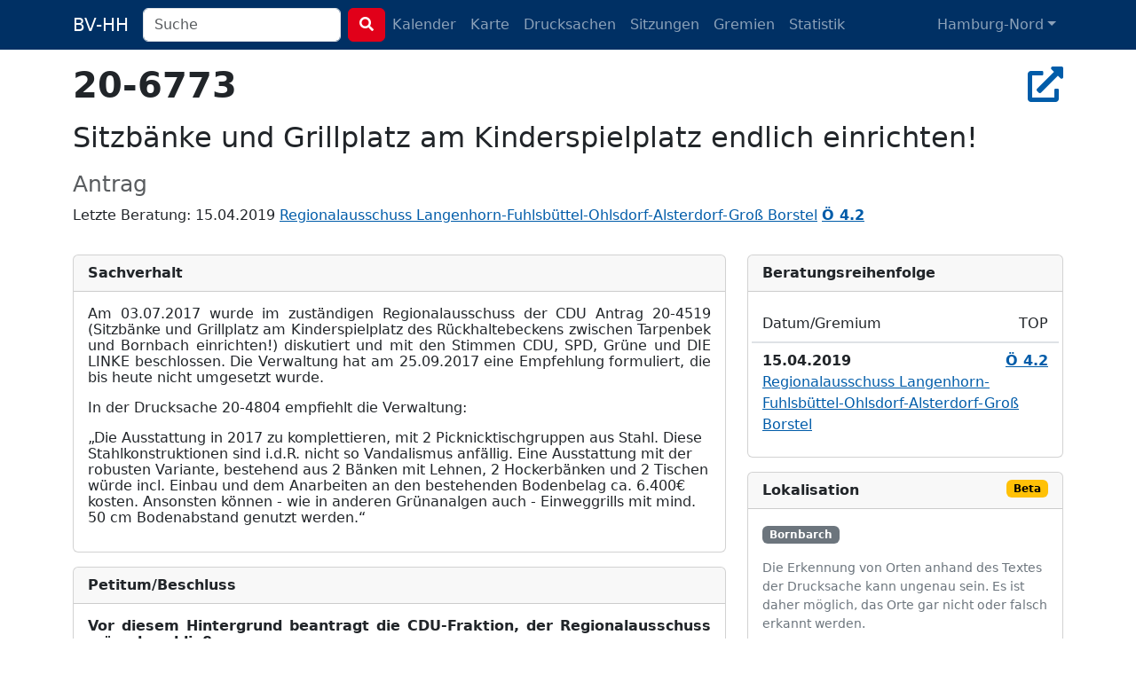

--- FILE ---
content_type: text/html; charset=utf-8
request_url: https://bv-hh.de/hamburg-nord/documents/sitzbaenke-und-grillplatz-am-kinderspielplatz-endlich-einrichten-2104
body_size: 5023
content:
<!DOCTYPE html><html lang="de"><head><title>20-6773 - Sitzbänke und Grillplatz am Kinderspielplatz en... - Hamburg-Nord</title><meta content="&amp;nbsp; Am 03.07.2017 wurde im zuständigen Regionalausschuss der CDU Antrag 20-4519 (Sitzbänke und Grillplatz am Kinderspielplatz des Rückhaltebecke..." name="description" /><meta charset="utf-8" /><meta content="width=device-width, initial-scale=1, shrink-to-fit=no" name="viewport" /><meta name="csrf-param" content="authenticity_token" />
<meta name="csrf-token" content="HSMncPMp8wjSqPWDlORgBRxWGMMhoLa6zFUkIfBjMQbb6IG750AwXqZYltXZsPpSSNXFSuaEu4r5Mz-fYA7VgQ" /><link rel="stylesheet" href="/assets/legacy-129899ebb210318492e9dc5dc8ba0c2970ba49768a2c70827869a0d0d073cfbc.css" media="all" /><link rel="stylesheet" href="/assets/application-b124af1637a636113ef8ba4dcb275043565d7747c458aa8cd55136a37ec071c2.css" media="all" /><script src="/assets/legacy-f63b9da54780a1d7e5e6b22d205232d2b0b2de1e13a93c6d3acfcbfa28c831f9.js"></script><script type="importmap" data-turbo-track="reload">{
  "imports": {
    "application": "/assets/application-79028716a36604343903389e3ef353fa4ecd99b97b54eab9da59baa6d16a8e3f.js",
    "chartkick": "/assets/chartkick-8eb76e6cbdb540d495739fce84049fd038e59e7fd55c9e08e47b0b5a74b62db4.js",
    "Chart.bundle": "/assets/Chart.bundle-f9da773cb982870fc03e616b7bcbfcc56462d3b0188cd9e441f8d8398c7e9482.js",
    "bootstrap": "/assets/bootstrap.min-3389e8d94238c6aae57b91819279862a918c12e4596fd5a397c51f16df96057e.js",
    "@popperjs/core": "/assets/popper-003a40d80fd205e1fa00da117d5bdc19720ba330706eaa17f9ba9513fa502304.js",
    "@hotwired/turbo-rails": "/assets/turbo.min-3e48f1801baf343469811ff2c47889596fb8b7eb6d8fa63c4d81d0b94dc8c16d.js",
    "@hotwired/stimulus": "/assets/stimulus.min-dd364f16ec9504dfb72672295637a1c8838773b01c0b441bd41008124c407894.js",
    "@hotwired/stimulus-loading": "/assets/stimulus-loading-3576ce92b149ad5d6959438c6f291e2426c86df3b874c525b30faad51b0d96b3.js",
    "process": "/assets/process-0299157b7f243489b992de436aebc119d2715f618adbcafebc99b85a171acde7.js",
    "leaflet": "/assets/leaflet-1ff69389014a18c608b592e65d97e24f63d9582e02ab27d42386857456e36c8e.js",
    "leaflet.markercluster": "/assets/leaflet.markercluster-6259ca3472473a54498f3a8addf6579ccf50d2d7a6639917ad124c3b5a033086.js",
    "controllers/application": "/assets/controllers/application-368d98631bccbf2349e0d4f8269afb3fe9625118341966de054759d96ea86c7e.js",
    "controllers": "/assets/controllers/index-281c86b7ad1612bd967760cbd501c66fe8bda0dff0c11ef4b93cd940f3c1956b.js",
    "controllers/map_controller": "/assets/controllers/map_controller-7571e6fdb1d2eafe0a8d25225abc3cc28c086952714dd88ef57e54bf2aeb0422.js"
  }
}</script>
<link rel="modulepreload" href="/assets/application-79028716a36604343903389e3ef353fa4ecd99b97b54eab9da59baa6d16a8e3f.js">
<link rel="modulepreload" href="/assets/chartkick-8eb76e6cbdb540d495739fce84049fd038e59e7fd55c9e08e47b0b5a74b62db4.js">
<link rel="modulepreload" href="/assets/Chart.bundle-f9da773cb982870fc03e616b7bcbfcc56462d3b0188cd9e441f8d8398c7e9482.js">
<link rel="modulepreload" href="/assets/bootstrap.min-3389e8d94238c6aae57b91819279862a918c12e4596fd5a397c51f16df96057e.js">
<link rel="modulepreload" href="/assets/popper-003a40d80fd205e1fa00da117d5bdc19720ba330706eaa17f9ba9513fa502304.js">
<link rel="modulepreload" href="/assets/turbo.min-3e48f1801baf343469811ff2c47889596fb8b7eb6d8fa63c4d81d0b94dc8c16d.js">
<link rel="modulepreload" href="/assets/stimulus.min-dd364f16ec9504dfb72672295637a1c8838773b01c0b441bd41008124c407894.js">
<link rel="modulepreload" href="/assets/stimulus-loading-3576ce92b149ad5d6959438c6f291e2426c86df3b874c525b30faad51b0d96b3.js">
<link rel="modulepreload" href="/assets/process-0299157b7f243489b992de436aebc119d2715f618adbcafebc99b85a171acde7.js">
<link rel="modulepreload" href="/assets/leaflet-1ff69389014a18c608b592e65d97e24f63d9582e02ab27d42386857456e36c8e.js">
<link rel="modulepreload" href="/assets/leaflet.markercluster-6259ca3472473a54498f3a8addf6579ccf50d2d7a6639917ad124c3b5a033086.js">
<link rel="modulepreload" href="/assets/controllers/application-368d98631bccbf2349e0d4f8269afb3fe9625118341966de054759d96ea86c7e.js">
<link rel="modulepreload" href="/assets/controllers/index-281c86b7ad1612bd967760cbd501c66fe8bda0dff0c11ef4b93cd940f3c1956b.js">
<link rel="modulepreload" href="/assets/controllers/map_controller-7571e6fdb1d2eafe0a8d25225abc3cc28c086952714dd88ef57e54bf2aeb0422.js">
<script type="module">import "application"</script></head><body class="documents show"><nav class="navbar navbar-dark navbar-expand-md fixed-top"><div class="container-lg"><a class="navbar-brand d-md-none d-lg-inline" href="/hamburg-nord">BV-HH</a><button class="navbar-toggler" data-bs-target="#navbarNavDropdown" data-bs-toggle="collapse" type="button"><span class="navbar-toggler-icon"></span></button><div class="collapse navbar-collapse" id="navbarNavDropdown"><form class="d-flex" action="/hamburg-nord/search" accept-charset="UTF-8" method="get"><div class="me-2 d-inline-block"><input type="search" name="q" id="q" class="form-control search-input" placeholder="Suche" data-suggest-documents="/hamburg-nord/documents/suggest?q=QUERY" data-suggest-minutes="/hamburg-nord/agenda_items/suggest?q=QUERY" data-search="/hamburg-nord/search?q=QUERY" autocomplete="off" /></div><button class="btn btn-primary my-2 my-sm-0" type="submit"><i class="fas fa-search"></i></button></form><ul class="navbar-nav me-auto"><li class="nav-item"><a class="nav-link" href="/hamburg-nord/calendar">Kalender</a></li><li class="nav-item"><a class="nav-link" href="/hamburg-nord/map">Karte</a></li><li class="nav-item"><a class="nav-link " href="/hamburg-nord/documents">Drucksachen</a></li><li class="nav-item"><a class="nav-link " href="/hamburg-nord/meetings">Sitzungen</a></li><li class="nav-item"><a class="nav-link " href="/hamburg-nord/committees">Gremien</a></li><li class="nav-item"><a class="nav-link " href="/hamburg-nord/statistics">Statistik</a></li></ul><ul class="navbar-nav"><li class="nav-item dropdown"><a aria-expanded="false" aria-haspopup="true" class="nav-link dropdown-toggle" data-bs-toggle="dropdown" id="navbarDropdownMenuLink" role="button">Hamburg-Nord</a><ul aria-labelledby="navbarDropdownMenuLink" class="dropdown-menu"><li><a class="dropdown-item" href="/hamburg-mitte">Hamburg-Mitte</a></li><li><a class="dropdown-item" href="/altona">Altona</a></li><li><a class="dropdown-item" href="/eimsbuettel">Eimsbüttel</a></li><li><a class="dropdown-item" href="/hamburg-nord">Hamburg-Nord</a></li><li><a class="dropdown-item" href="/wandsbek">Wandsbek</a></li><li><a class="dropdown-item" href="/bergedorf">Bergedorf</a></li><li><a class="dropdown-item" href="/harburg">Harburg</a></li></ul></li></ul></div></div></nav><div class="container py-4 mt-5"><h2 class="h1" title="Drucksache 20-6773"><strong>20-6773</strong><div class="float-end"><a target="_blank" title="In Allris öffnen" data-bs-toggle="tooltip" data-placement="bottom" rel="noopener" href="https://sitzungsdienst-hamburg-nord.hamburg.de/bi/vo020.asp?VOLFDNR=1008189"><i class="fas fa-external-link-alt"></i></a></div></h2><h1 class="h2 text-break"><p></p>

<p>Sitzbänke und Grillplatz am Kinderspielplatz endlich einrichten!</p></h1><h3 class="text-muted"><small>Antrag</small></h3><p>Letzte Beratung: 15.04.2019 <a href="/hamburg-nord/meetings/15-04-2019-sitzung-des-regionalausschusses-langenhorn-fuhlsbuettel-ohlsdorf-alsterdorf-gross-borstel-188">Regionalausschuss Langenhorn-Fuhlsbüttel-Ohlsdorf-Alsterdorf-Groß Borstel</a> <a title="Protokoll zu Ö 4.2" data-bs-toggle="tooltip" href="/hamburg-nord/meetings/15-04-2019-sitzung-des-regionalausschusses-langenhorn-fuhlsbuettel-ohlsdorf-alsterdorf-gross-borstel-188/protokoll#49406"><strong>Ö 4.2</strong></a> </p><div class="row"><div class="col-md-8"><div class="card mt-3"><div class="card-header fw-bold">Sachverhalt</div><div class="card-body"> 
 
<p style="margin-top:0pt;margin-bottom:12pt;text-align:justify;line-height:115%;"><span style="">Am 03.07.2017 wurde im zuständigen Regionalausschuss der CDU Antrag 20-4519 (Sitzbänke und Grillplatz am Kinderspielplatz des Rückhaltebeckens zwischen Tarpenbek und Bornbach einrichten!) diskutiert und mit den Stimmen CDU, SPD, Grüne und DIE LINKE beschlossen. Die Verwaltung hat am 25.09.2017 eine Empfehlung formuliert, die bis heute nicht umgesetzt wu</span><span style="">r</span><span style="">de.</span></p>
<p style="margin-top:0pt;margin-bottom:12pt;text-align:justify;line-height:115%;"><span style="">In der Drucksache 20-4804 empfiehlt die Verwaltung:</span></p>
<p style="margin-top:0pt;margin-bottom:10pt;line-height:115%;"><span style="">„Die Ausstattung in 2017 zu komplettieren, mit 2 Picknicktischgruppen aus Stahl. Diese Stah</span><span style="">l</span><span style="">konstruktionen sind i.d.R. nicht so Vandalismus anfällig. Eine Ausstattung mit der robusten V</span><span style="">a</span><span style="">riante, bestehend aus 2 Bänken mit Lehnen, 2 Hockerbänken und 2 Tischen würde incl. Einbau und dem Anarbeiten an den bestehenden Bodenbelag ca. 6.400€ kosten. Ansonsten können - wie in anderen Grünanalgen auch - Einweggrills mit mind. 50 cm Bodenabstand genutzt we</span><span style="">r</span><span style="">den.“ </span></p></div></div><div class="card mt-3"><div class="card-header fw-bold">Petitum/Beschluss</div><div class="card-body"> 
<p style="margin-top:0pt;margin-bottom:12pt;text-align:justify;line-height:115%;"><span style="font-weight:bold;">Vor diesem Hintergrund beantragt die CDU-Fraktion, der Regionalausschuss möge b</span><span style="font-weight:bold;">e</span><span style="font-weight:bold;">schließen:</span></p>
<p style="margin-top:0pt;margin-bottom:12pt;text-align:justify;line-height:115%;"><span style="">Die Verwaltung wird aufgefordert, wie in der Drucksache 20-4804 empfohlen, die Ausstattung in 2019 zu komplettieren, mit:</span></p>
<ol style="margin:0pt;padding-left:0pt;">
<li style="margin-left:31.35pt;margin-bottom:12pt;text-align:justify;padding-left:4.65pt;"><span>zwei Picknicktischgruppen aus Stahl</span></li>
<li style="margin-left:31.35pt;margin-bottom:12pt;text-align:justify;padding-left:4.65pt;"><span>zwei Bänke mit Lehnen, zwei Hockerbänken und zwei Tischen</span></li>
</ol>
 
<ol style="margin:0pt;padding-left:0pt;"><li style="margin-left:31.35pt;margin-bottom:12pt;text-align:justify;padding-left:4.65pt;"><span>hierfür bezirkliche Mittel für Ausstattung, Einbau und den Arbeiten an den bestehenden Bodenbelag in Höhe von ca. 6.400€ zur Verfügung zu stellen.</span></li></ol>
 
 
 
<p style="margin-top:0pt;margin-bottom:10pt;line-height:115%;"><span style="">Martina Lütjens</span> <span style="">Nizar Müller</span></p>
<p style="margin-top:0pt;margin-bottom:10pt;line-height:115%;"> <span style="">Jürgen Lehmann</span></p>
 
 </div></div></div><div class="col-md-4"><div class="card mt-3"><div class="card-header fw-bold">Bera&shy;tungs&shy;reihen&shy;folge</div><div class="card-body"><div class="row"><div class="col-9 border-bottom py-2">Datum/Gremium</div><div class="col-3 border-bottom py-2 text-end">TOP</div></div><div class="row py-2 border-top"><div class="col-9 fw-bold">15.04.2019</div><div class="col-3 text-end"><a title="Protokoll zu Ö 4.2" data-bs-toggle="tooltip" href="/hamburg-nord/meetings/15-04-2019-sitzung-des-regionalausschusses-langenhorn-fuhlsbuettel-ohlsdorf-alsterdorf-gross-borstel-188/protokoll#49406"><strong>Ö 4.2</strong></a> </div><div class="col col-12"><a href="/hamburg-nord/meetings/15-04-2019-sitzung-des-regionalausschusses-langenhorn-fuhlsbuettel-ohlsdorf-alsterdorf-gross-borstel-188">Regionalausschuss Langenhorn-Fuhlsbüttel-Ohlsdorf-Alsterdorf-Groß Borstel</a></div></div></div></div><div class="card mt-3"><div class="card-header fw-bold">Lokalisation <span class="badge text-bg-warning float-end">Beta</span></div><div class="card-body"><a href="/hamburg-nord/locations/bornbarch-528"><span class="badge text-bg-secondary" data-bs-title="Bornbarch, 22848 Norderstedt, Deutschland" data-bs-toggle="tooltip">Bornbarch</span></a> <p class="small text-secondary mt-3">Die Erkennung von Orten anhand des Textes der Drucksache kann ungenau sein. Es ist daher möglich, das Orte
gar nicht oder falsch erkannt werden.</p></div></div></div></div><script type="application/ld+json">{"@context":"http://schema.org","@type":"Article","mainEntityOfPage":{"@type":"WebPage","@id":"https://bv-hh.de/hamburg-nord/documents/sitzbaenke-und-grillplatz-am-kinderspielplatz-endlich-einrichten-2104"},"headline":"Sitzbänke und Grillplatz am Kinderspielplatz endlich einrichten!","image":[],"articleBody":"Am 03.07.2017 wurde im zuständigen Regionalausschuss der CDU Antrag 20-4519 (Sitzbänke und Grillplatz am Kinderspielplatz des Rückhaltebeckens zwischen Tarpenbek und Bornbach einrichten!) diskutiert und mit den Stimmen CDU, SPD, Grüne und DIE LINKE beschlossen. Die Verwaltung hat am 25.09.2017 eine Empfehlung formuliert, die bis heute nicht umgesetzt wurde. In der Drucksache 20-4804 empfiehlt die Verwaltung: „Die Ausstattung in 2017 zu komplettieren, mit 2 Picknicktischgruppen aus Stahl. Diese Stahlkonstruktionen sind i.d.R. nicht so Vandalismus anfällig. Eine Ausstattung mit der robusten Variante, bestehend aus 2 Bänken mit Lehnen, 2 Hockerbänken und 2 Tischen würde incl. Einbau und dem Anarbeiten an den bestehenden Bodenbelag ca. 6.400€ kosten. Ansonsten können - wie in anderen Grünanalgen auch - Einweggrills mit mind. 50 cm Bodenabstand genutzt werden.“ Vor diesem Hintergrund beantragt die CDU-Fraktion, der Regionalausschuss möge beschließen: Die Verwaltung wird aufgefordert, wie in der Drucksache 20-4804 empfohlen, die Ausstattung in 2019 zu komplettieren, mit: zwei Picknicktischgruppen aus Stahl zwei Bänke mit Lehnen, zwei Hockerbänken und zwei Tischen hierfür bezirkliche Mittel für Ausstattung, Einbau und den Arbeiten an den bestehenden Bodenbelag in Höhe von ca. 6.400€ zur Verfügung zu stellen. Martina Lütjens Nizar Müller Jürgen Lehmann","articleSection":"Hamburg-Nord","datePublished":"0060-12-01T00:00:00Z","dateModified":"2024-11-23T15:09:23Z","publisher":{"@type":"Organization","name":"Bezirksversammlung Hamburg-Nord"},"isAccessibleForFree":"True","description":"\u0026nbsp; Am 03.07.2017 wurde im zuständigen Regionalausschuss der CDU Antrag 20-4519 (Sitzbänke und Grillplatz am Kinderspielplatz des Rückhaltebeckens zwischen Tarpenbek und Bornbach einrichten!) di..."}</script></div><footer><div class="container py-5 border-top text-secondary"><div class="float-end"><p><a class="px-1 text-reset" href="/about">Was soll das Ganze?</a><a class="px-1 text-reset" href="/transparency">Transparenz</a> <a class="px-1 text-reset" href="/mcp">MCP</a> <a class="px-1 text-reset" href="/privacy">Datenschutz</a> <a class="px-1 text-reset" href="/imprint">Impressum</a></p><p class="text-end px-1"><small>Version 486914798e</small></p></div><p>Anmerkungen & Ideen? Auf <strong><a class="text-secondary" href="https://github.com/bv-hh/bv-hh">GitHub</a></strong> mitarbeiten! </p><p><small>Hosting gesponsert von: <a href="https://www.fortytools.com/software-fuer-gebaeudereinigung">Gebäudereiniger Software Fortytools</a></small></p></div></footer></body></html>